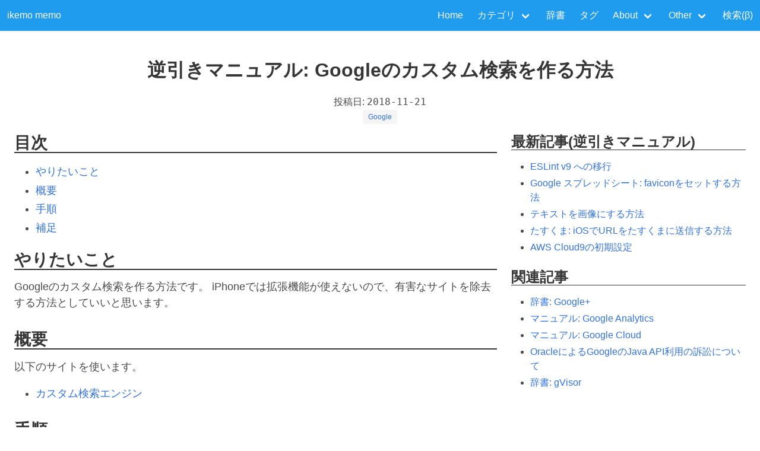

--- FILE ---
content_type: text/html; charset=utf-8
request_url: https://www.ikemo3.com/inverted/google/create-custom-search-engine/
body_size: 3088
content:
<!DOCTYPE html>
<html lang="ja" itemscope="itemscope" itemtype="http://schema.org/BlogPosting">
  <!-- _default/baseof.html start -->
  <head>
    <meta charset="utf-8">
    <meta http-equiv="X-UA-Compatible" content="IE=edge"/>
    <meta name="viewport" content="width=device-width, initial-scale=1, shrink-to-fit=no">
    <title>
  逆引きマニュアル: 
Googleのカスタム検索を作る方法 | ikemo memo</title>
    <link rel="stylesheet" href="/sass/custom.ade4bd5f7e03dcfa51473903c0c3d1edb3ce4eb3fbbb4eac63a5865daea4b7b8.css" />

    <!-- partials/custom-head.html start -->
    <!-- partials/custom-head.html end -->

    <!-- _internal/google_analytics.html start -->
<script async src="https://www.googletagmanager.com/gtag/js?id=G-LKZZXHZE2K"></script>
<script>
var doNotTrack = false;
if (!doNotTrack) {
	window.dataLayer = window.dataLayer || [];
	function gtag(){dataLayer.push(arguments);}
	gtag('js', new Date());
	gtag('config', 'G-LKZZXHZE2K', { 'anonymize_ip': false });
}
</script>

    <!-- _internal/google_analytics.html end -->

    <!-- _internal/schema.html start --><meta itemprop="name" content="Googleのカスタム検索を作る方法">
<meta itemprop="description" content="やりたいこと Googleのカスタム検索を作る方法です。 iPhoneでは拡張機能が使えないので、有害なサイトを除去する方法としていいと思います"><meta itemprop="datePublished" content="2018-11-21T00:00:00+00:00" />
<meta itemprop="dateModified" content="2018-11-21T00:00:00+00:00" />
<meta itemprop="wordCount" content="261">
<meta itemprop="keywords" content="google," />
    <!-- _internal/schema.html end -->

    <!-- _internal/opengraph.html start -->
    <meta property="og:title" content="Googleのカスタム検索を作る方法" />
<meta property="og:description" content="やりたいこと Googleのカスタム検索を作る方法です。 iPhoneでは拡張機能が使えないので、有害なサイトを除去する方法としていいと思います" />
<meta property="og:type" content="article" />
<meta property="og:url" content="https://www.ikemo3.com/inverted/google/create-custom-search-engine/" /><meta property="article:section" content="inverted" />
<meta property="article:published_time" content="2018-11-21T00:00:00+00:00" />
<meta property="article:modified_time" content="2018-11-21T00:00:00+00:00" />


    <!-- _internal/opengraph.html end -->

    <meta name="generator" content="Hugo 0.98.0" />
  </head>
  <body>
    <!-- partials/menu.html start -->
    <nav class="navbar has-shadow is-info">
      <div class="navbar-brand">
        <a class="navbar-item" href="/">ikemo memo</a>
        <a class="navbar-burger" data-target="navMenu" aria-label="menu" aria-expanded="false">
          <span aria-hidden="true"></span>
          <span aria-hidden="true"></span>
          <span aria-hidden="true"></span>
        </a>
      </div>
      <div class="navbar-menu" id="navMenu">
        <div class="navbar-end">
          <a class="navbar-item" href="/">Home</a>
          <div class="navbar-item has-dropdown is-hoverable">
            <a class="navbar-link">カテゴリ</a>

            <div class="navbar-dropdown is-right">
              <a class="navbar-item" href="/log/">ログ</a>
              <a class="navbar-item" href="/theme/">テーマ</a>
              <a class="navbar-item" href="/manual/">マニュアル</a>
              <a class="navbar-item" href="/inverted/">逆引きマニュアル</a>
            </div>
          </div>
          <a class="navbar-item" href="/dic/">辞書</a>
          <a class="navbar-item" href="/tags/">タグ</a>
          <div class="navbar-item has-dropdown is-hoverable">
            <a class="navbar-link">About</a>

            <div class="navbar-dropdown is-right">
              <a class="navbar-item" href="/profile/">Profile</a>
              <a class="navbar-item" href="/about/">運営ポリシー</a>
              <a class="navbar-item" href="/site-structure/">サイトの構成</a>
              <a class="navbar-item" href="/privacy/">プライバシーポリシー</a>
            </div>
          </div>
          <div class="navbar-item has-dropdown is-hoverable">
            <a class="navbar-link">Other</a>

            <div class="navbar-dropdown is-right">
              <a class="navbar-item" href="https://nextstep.shogizuki.com/">From NeXT To Mac</a>
              <a class="navbar-item" href="https://scrapbox.io/ikemo/">ikemo&#39;s Scrapbox(Public)</a>
              <a class="navbar-item" href="https://gsb.ikemo3.com/">ゴシップサイトブロッカー</a>
              <a class="navbar-item" href="https://profile.ikemo3.com/">Profile(New)</a>
            </div>
          </div>
          <a class="navbar-item" href="/search/">検索(β)</a>
        </div>
      </div>
    </nav>
    <!-- partials/menu.html end -->

    <!-- partials/extension/head.html start -->
    <!-- partials/extension/head.html end -->

    <main>
    
    <!-- _default/single.html start -->
    <header class="has-text-centered">
      <h1 class="title">
  逆引きマニュアル: 
Googleのカスタム検索を作る方法</h1>

      <div>
        <!-- partials/date.html start -->
              投稿日: <time datetime="2018-11-21">2018-11-21</time>
        <!-- partials/date.html end -->
      </div>

      <!-- partials/tags.html start -->
      <div class="tag">
          

<a href="/tags/google/">

    

    Google</a>
      </div>
      <!-- partials/tags.html end -->
    </header>

    
    <section class="section">
      <div class="columns">
        <div class="column is-8-desktop is-8-tablet">
          <nav class="content">
            <h2 data-toc-ignore="true">目次</h2>
            <nav id="TableOfContents">
  <ul>
    <li><a href="#やりたいこと">やりたいこと</a></li>
    <li><a href="#概要">概要</a></li>
    <li><a href="#手順">手順</a></li>
    <li><a href="#補足">補足</a></li>
  </ul>
</nav>
          </nav>

          <div id="content" class="content">
            <!-- partials/extension/single.content.before.html start -->
            <!-- partials/extension/single.content.before.html end -->

            <!-- .Content start -->
            <h2 id="やりたいこと">やりたいこと</h2>
<p>Googleのカスタム検索を作る方法です。
iPhoneでは拡張機能が使えないので、有害なサイトを除去する方法としていいと思います。</p>
<h2 id="概要">概要</h2>
<p>以下のサイトを使います。</p>
<ul>
<li><a href="https://cse.google.com/cse/">カスタム検索エンジン</a></li>
</ul>
<h2 id="手順">手順</h2>
<ol>
<li><a href="https://cse.google.com/cse/">カスタム検索エンジン</a>に移動</li>
<li>Addボタンを押す</li>
<li>ダミーの設定を入れる
<ul>
<li>検索するサイト: <code>www.example.com</code> (※ダミー)</li>
<li>言語: 日本語</li>
<li>タイトルを設定</li>
</ul>
</li>
<li>設定変更
<ul>
<li>「検索するサイト」から <code>www.example.com</code> を削除(ダミーを削除)</li>
<li>「ウェブ全体を検索」をオン</li>
</ul>
</li>
<li>除外サイトを追加
<ul>
<li>「検索するサイト」の詳細設定をクリックすると「除外するサイト」が表示される</li>
<li>有害サイトのホスト名を追加していく</li>
</ul>
</li>
</ol>
<h2 id="補足">補足</h2>

            <!-- .Content end -->

            <!-- partials/extension/single.content.after.html start --><!-- partials/official.html start -->
<!-- partials/official.html end -->

<!-- partials/external-site.html start -->












<!-- partials/external-site.html end -->

<!-- partials/related-item.html start -->




<!-- partials/related-item.html end -->

<!-- partials/manual.html start -->
    <h2>マニュアル</h2>
    <ul>
        <li><a href="/manual/google/">Google</a></li>
    </ul>
<!-- partials/manual.html end -->

<!-- partials/inverted.html start -->

<!-- partials/inverted.html end -->

            <!-- partials/extension/single.content.after.html end -->
          </div>
        </div>
        <div class="column">
<nav class="content">
  <h3 data-toc-ignore="true">最新記事(逆引きマニュアル)
  </h3>
  <ul class="is-size-6">
    <li>
      <a href="/inverted/eslint/migrate-to-eslint-9/">ESLint v9 への移行
      </a>
    </li>
    <li>
      <a href="/inverted/google-sheets/set-favicon/">Google スプレッドシート: faviconをセットする方法
      </a>
    </li>
    <li>
      <a href="/inverted/image/text-to-image/">テキストを画像にする方法
      </a>
    </li>
    <li>
      <a href="/inverted/taskuma/transfer-url/">たすくま: iOSでURLをたすくまに送信する方法
      </a>
    </li>
    <li>
      <a href="/inverted/cloud9/initial-setting/">AWS Cloud9の初期設定
      </a>
    </li>
  </ul>
</nav>

<nav class="content">
  <h3 data-toc-ignore="true">関連記事</h3>
  <ul class="is-size-6">
    <li>
      <a href="/dic/google-plus/">
  辞書: 
Google&#43;
      </a>
    </li>
    <li>
      <a href="/manual/google-analytics/">
  マニュアル: 
Google Analytics
      </a>
    </li>
    <li>
      <a href="/manual/google-cloud/">
  マニュアル: 
Google Cloud
      </a>
    </li>
    <li>
      <a href="/theme/google-vs-oracle/">OracleによるGoogleのJava API利用の訴訟について
      </a>
    </li>
    <li>
      <a href="/dic/gvisor/">
  辞書: 
gVisor
      </a>
    </li>
  </ul>
</nav>


          <!-- partials/extension/single.right.after.html start -->
          <!-- partials/extension/single.right.after.html end -->
        </div>
      </div>
    </section>
    <!-- _default/single.html end -->

    </main><script src="/js/bulma.d5348cf1aed065e0fb66acbe5e1ba468109b86f2d7405f75e5c76124d5b7b181.js"></script>
    <!-- partials/extension/foot.html start -->
    <!-- partials/extension/foot.html end -->
  <script defer src="https://static.cloudflareinsights.com/beacon.min.js/vcd15cbe7772f49c399c6a5babf22c1241717689176015" integrity="sha512-ZpsOmlRQV6y907TI0dKBHq9Md29nnaEIPlkf84rnaERnq6zvWvPUqr2ft8M1aS28oN72PdrCzSjY4U6VaAw1EQ==" data-cf-beacon='{"version":"2024.11.0","token":"6b6e48b8b5af40489b38f35845f9a855","r":1,"server_timing":{"name":{"cfCacheStatus":true,"cfEdge":true,"cfExtPri":true,"cfL4":true,"cfOrigin":true,"cfSpeedBrain":true},"location_startswith":null}}' crossorigin="anonymous"></script>
</body>
  <!-- _default/baseof.html end -->
</html>


--- FILE ---
content_type: application/javascript
request_url: https://www.ikemo3.com/js/bulma.d5348cf1aed065e0fb66acbe5e1ba468109b86f2d7405f75e5c76124d5b7b181.js
body_size: -122
content:
document.addEventListener('DOMContentLoaded', function() {

  // Get all "navbar-burger" elements
  const $navbarBurgers = Array.prototype.slice.call(document.querySelectorAll('.navbar-burger'), 0);

  // Check if there are any navbar burgers
  if ($navbarBurgers.length > 0) {

    // Add a click event on each of them
    $navbarBurgers.forEach( function(el) {
      el.addEventListener('click', function() {

        // Get the target from the "data-target" attribute
        const target = el.dataset.target;
        const $target = document.getElementById(target);

        // Toggle the "is-active" class on both the "navbar-burger" and the "navbar-menu"
        el.classList.toggle('is-active');
        $target.classList.toggle('is-active');

      });
    });
  }
});
